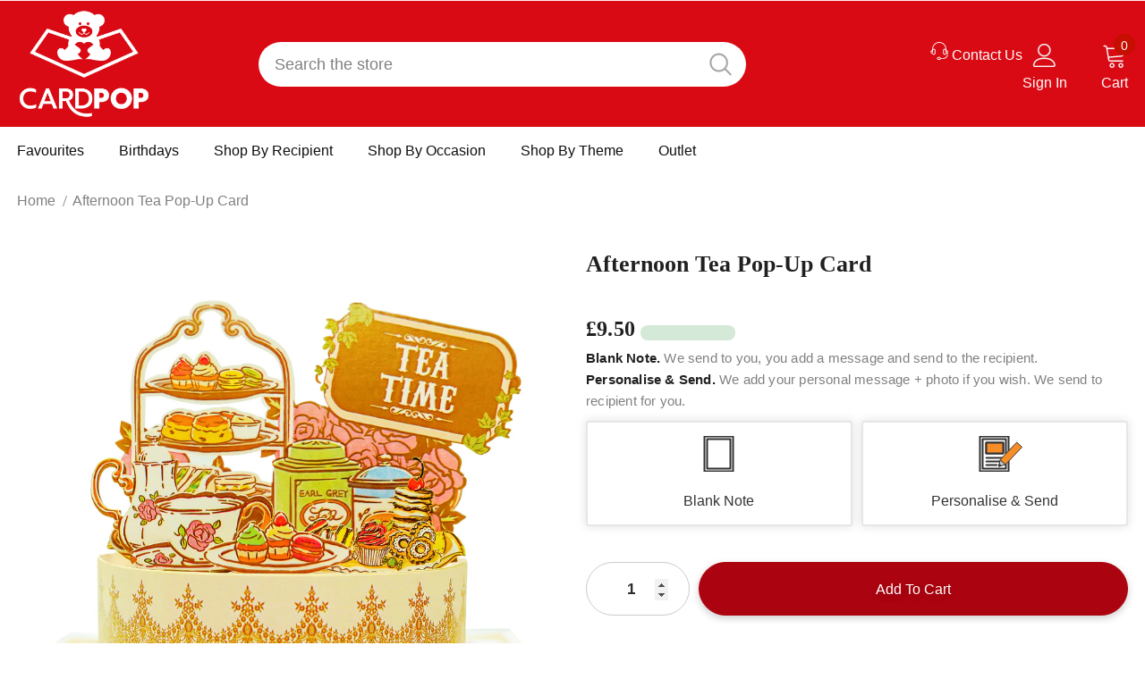

--- FILE ---
content_type: text/html; charset=UTF-8
request_url: https://geolocation-db.com/jsonp?callback=callback&_=1768774797535
body_size: 75
content:
callback({"country_code":"US","country_name":"United States","city":null,"postal":null,"latitude":37.751,"longitude":-97.822,"IPv4":"3.145.217.134","state":null})

--- FILE ---
content_type: text/javascript
request_url: https://cardpop.co.uk/cdn/shop/t/13/assets/wnw-optimization.js?v=94610369525002616001645705359
body_size: 2709
content:
var _0x4c8a48=_0x3302;(function(_0x464d5e,_0x403050){for(var _0xe172d2=_0x3302,_0x4864bc=_0x464d5e();;)try{var _0x58bfa9=-parseInt(_0xe172d2(465))/1*(-parseInt(_0xe172d2(463))/2)+parseInt(_0xe172d2(494))/3*(parseInt(_0xe172d2(498))/4)+parseInt(_0xe172d2(536))/5*(parseInt(_0xe172d2(499))/6)+-parseInt(_0xe172d2(505))/7+-parseInt(_0xe172d2(514))/8*(-parseInt(_0xe172d2(526))/9)+-parseInt(_0xe172d2(478))/10*(parseInt(_0xe172d2(492))/11)+-parseInt(_0xe172d2(527))/12;if(_0x58bfa9===_0x403050)break;_0x4864bc.push(_0x4864bc.shift())}catch(_0x5d48aa){_0x4864bc.push(_0x4864bc.shift())}})(_0x5d59,511722);var _0x4389=["type","dataset",_0x4c8a48(459),_0x4c8a48(500),"onreadystatechange","insertBefore",_0x4c8a48(511),"13yTGRoL",_0x4c8a48(457),_0x4c8a48(503),_0x4c8a48(473),_0x4c8a48(497),_0x4c8a48(445),_0x4c8a48(518),_0x4c8a48(486),_0x4c8a48(480),_0x4c8a48(506),"dispatchEvent",_0x4c8a48(539),_0x4c8a48(481),_0x4c8a48(490),"readyState",_0x4c8a48(502),_0x4c8a48(495),"nodeName","length",_0x4c8a48(524),"platform",_0x4c8a48(496),"parentNode",_0x4c8a48(537),"70373nSkYrg",_0x4c8a48(520),_0x4c8a48(471),_0x4c8a48(452),_0x4c8a48(507),_0x4c8a48(504),_0x4c8a48(512),"status","attributes",_0x4c8a48(501),_0x4c8a48(447),_0x4c8a48(517),_0x4c8a48(531),_0x4c8a48(462),_0x4c8a48(487),_0x4c8a48(516),_0x4c8a48(470),"Event",_0x4c8a48(522),_0x4c8a48(484),_0x4c8a48(532),_0x4c8a48(443),_0x4c8a48(442),"onload",_0x4c8a48(472),_0x4c8a48(467),"7bVfFrd",_0x4c8a48(444),_0x4c8a48(454),_0x4c8a48(448),_0x4c8a48(491),_0x4c8a48(453),"querySelectorAll",_0x4c8a48(508),_0x4c8a48(451),_0x4c8a48(515),"setAttribute",_0x4c8a48(475),_0x4c8a48(485),_0x4c8a48(469),_0x4c8a48(477),_0x4c8a48(460),_0x4c8a48(519),"createEvent","stylesheet",_0x4c8a48(535),_0x4c8a48(479),_0x4c8a48(476),"data-href"],_0x51e9a8=_0x1bbc;(function(_0x4e4a96,_0x40c89d){for(var _0x1f83b1=_0x4c8a48,_0x56ae42=_0x1bbc;;)try{if(-parseInt(_0x56ae42(433))+parseInt(_0x56ae42(410))*parseInt(_0x56ae42(428))-parseInt(_0x56ae42(441))+parseInt(_0x56ae42(439))*-parseInt(_0x56ae42(405))+parseInt(_0x56ae42(443))*parseInt(_0x56ae42(414))-parseInt(_0x56ae42(402))+parseInt(_0x56ae42(389))*parseInt(_0x56ae42(413))===300872)break;_0x4e4a96[_0x1f83b1(523)](_0x4e4a96[_0x1f83b1(510)]())}catch(_0x1a4266){_0x4e4a96[_0x1f83b1(523)](_0x4e4a96.shift())}})(_0x4389);var src,srcset,wnw_windowWidth,wnw_windowHeight,critical2,lazyBackground,lazyIframe,lazybg,xmlhttp,s,i,flag=1,lazy_load_by_px=200,external_single_loaded=1;function wnw_init(){var _0x2b855f=_0x4c8a48;lazyLoadImg(),lazyLoadBackground(),lazyLoadStyle(),lazyLoadCss(),lazyLoadIframe(),flag&&(flag=0,document.body[_0x2b855f(512)][_0x2b855f(450)](_0x2b855f(534)),load_all_js())}function insertAfter(_0x4ed5e7,_0x4be993){var _0x3fe4ae=_0x4c8a48,_0x27adbb=_0x1bbc;_0x4be993[_0x27adbb(411)][_0x3fe4ae(441)](_0x4ed5e7,_0x4be993[_0x27adbb(425)])}function lazyLoadImg(){var _0x1798ac=_0x4c8a48,_0xf5a43=document.querySelectorAll(_0x1798ac(500));for(i=0;i<_0xf5a43[_0x1798ac(530)];i++)src=wnw_windowWidth<600?_0xf5a43[i][_0x1798ac(456)].mobsrc===void 0?_0xf5a43[i][_0x1798ac(456)][_0x1798ac(501)]:_0xf5a43[i][_0x1798ac(456)][_0x1798ac(519)]:_0xf5a43[i][_0x1798ac(456)].src===void 0?_0xf5a43[i][_0x1798ac(501)]:_0xf5a43[i][_0x1798ac(456)][_0x1798ac(501)],srcset=_0xf5a43[i][_0x1798ac(469)](_0x1798ac(477))?_0xf5a43[i].getAttribute(_0x1798ac(477)):"",src!=null&&src!=""&&(_0xf5a43[i][_0x1798ac(501)]=src),srcset!=null&&srcset!=""&&(_0xf5a43[i].srcset=srcset),_0xf5a43[i][_0x1798ac(512)][_0x1798ac(457)]("lazy2")}function lazyLoadImg2(){var _0x58a97d=_0x4c8a48,_0x253c56=document.querySelectorAll(_0x58a97d(446));for(i=0;i<_0x253c56[_0x58a97d(530)];i++){var _0x3d48cc=_0x253c56[i][_0x58a97d(442)]();_0x3d48cc.top!=0&&_0x3d48cc.top-wnw_windowHeight<0&&(src=wnw_windowWidth<600?_0x253c56[i][_0x58a97d(456)][_0x58a97d(519)]===void 0?_0x253c56[i].dataset[_0x58a97d(501)]:_0x253c56[i][_0x58a97d(456)][_0x58a97d(519)]:_0x253c56[i][_0x58a97d(456)][_0x58a97d(501)]===void 0?_0x253c56[i][_0x58a97d(501)]:_0x253c56[i][_0x58a97d(456)].src,srcset=_0x253c56[i][_0x58a97d(469)]("data-srcset")?_0x253c56[i][_0x58a97d(469)](_0x58a97d(477)):"",src!=null&&src!=""&&(_0x253c56[i][_0x58a97d(501)]=src),srcset!=null&&srcset!=""&&(_0x253c56[i].srcset=srcset),_0x253c56[i].classList[_0x58a97d(457)]("lazy3"))}}function lazyLoadBackground2(){var _0x213865=_0x4c8a48;(lazyBackground=document[_0x213865(493)](".lazybg"))[_0x213865(517)](function(_0x143d78){var _0x587372=_0x213865,_0x16d914=_0x143d78[_0x587372(442)]();_0x16d914[_0x587372(451)]!=0&&_0x16d914[_0x587372(451)]-wnw_windowHeight<0&&((lazybg=wnw_windowWidth<600?_0x143d78[_0x587372(456)].mobstyle===void 0?_0x143d78[_0x587372(456)][_0x587372(475)]:_0x143d78[_0x587372(456)][_0x587372(522)]:_0x143d78.dataset[_0x587372(475)]===void 0?_0x143d78.style:_0x143d78[_0x587372(456)][_0x587372(475)])!=null&&lazybg!=""&&(_0x143d78[_0x587372(475)]=lazybg),_0x143d78[_0x587372(512)][_0x587372(457)](_0x587372(506)))})}function lazyLoadBackground(){var _0x509492=_0x4c8a48;(lazyBackground=document[_0x509492(493)](_0x509492(524)))[_0x509492(517)](function(_0x125a48){var _0x44fa7a=_0x509492;(lazybg=wnw_windowWidth<600?_0x125a48.dataset[_0x44fa7a(522)]===void 0?_0x125a48[_0x44fa7a(456)][_0x44fa7a(475)]:_0x125a48.dataset[_0x44fa7a(522)]:_0x125a48[_0x44fa7a(456)][_0x44fa7a(475)]===void 0?_0x125a48[_0x44fa7a(475)]:_0x125a48[_0x44fa7a(456)][_0x44fa7a(475)])!=null&&lazybg!=""&&(_0x125a48[_0x44fa7a(475)]=lazybg),_0x125a48.classList[_0x44fa7a(457)](_0x44fa7a(506))})}function _0x5d59(){var _0x58ffc4=["getBoundingClientRect","name","location","innerHeight","img.lazy3","GET","send","dispatchEvent","add","top","rel","log","196422OBbQuL","setAttribute","dataset","remove","height","scroll","data-src","nodeValue","link[data-href]","18pEuVsd","data-href","42187xHNqGV","stylesheet","open","responseText","getAttribute","addEventListener","createElement","DOMContentLoaded","innerHTML",".analytics","style","width","data-srcset","2514370BOcqoi","script","Linux x86_64","cart","type","appendChild","DOMContentLoaded2","Yes-optimization","wnw_load","link","parentNode","No-optimization","86643GCiRFH","1itFOYw","11NyUVTj","querySelectorAll","42iAALEC","49817bPsRiY","37AgNFNI","indexOf","222008kyseCU","3590196AUjwVQ","img.lazy2","src","lazy2","href","value","6632549NMyoFL","lazybg","iframe","removeChild","createEvent","shift","style[type=lazyload2]","classList","Event","7996360rzcqQE","initEvent","6869ugfVJo","forEach","touchstart","mobsrc","10769ZQZjKp","body","mobstyle","push",".lazybg","getElementById","9amLlWN","12527472HMQadw","nodeName","attributes","length","nextSibling","247115IXQcoy","onload","wnw_loaded","mousemove","5RqnYSu","document","script[type=lazyload2]","srcset","insertBefore"];return _0x5d59=function(){return _0x58ffc4},_0x5d59()}function lazyLoadCss(){var _0x3fd35d=_0x4c8a48,_0x48f769=document.querySelectorAll(_0x3fd35d(462));for(i=0;i<_0x48f769.length;i++){var _0x4a1fe4=document[_0x3fd35d(471)](_0x3fd35d(487));_0x4a1fe4[_0x3fd35d(503)]=_0x48f769[i][_0x3fd35d(469)](_0x3fd35d(464)),_0x4a1fe4[_0x3fd35d(452)]=_0x3fd35d(466),_0x48f769[i][_0x3fd35d(488)][_0x3fd35d(441)](_0x4a1fe4,_0x48f769[i]),delete _0x48f769[i][_0x3fd35d(456)][_0x3fd35d(503)],_0x48f769[i][_0x3fd35d(488)][_0x3fd35d(508)](_0x48f769[i])}}function lazyLoadStyle(){var _0x79ac9d=_0x4c8a48,_0x3cf19a=document[_0x79ac9d(493)](_0x79ac9d(511));for(i=0;i<_0x3cf19a.length;i++){var _0x18184a=document[_0x79ac9d(471)]("style");_0x18184a[_0x79ac9d(473)]=_0x3cf19a[i][_0x79ac9d(473)],_0x3cf19a[i][_0x79ac9d(488)][_0x79ac9d(441)](_0x18184a,_0x3cf19a[i]),_0x3cf19a[i][_0x79ac9d(488)][_0x79ac9d(508)](_0x3cf19a[i])}}function lazyLoadIframe(){var _0x1f5831=_0x4c8a48;(lazyIframe=document[_0x1f5831(493)](_0x1f5831(507)))[_0x1f5831(517)](function(_0x4d9577){var _0x2f279b=_0x1f5831;_0x4d9577[_0x2f279b(456)][_0x2f279b(501)]!=null&&_0x4d9577[_0x2f279b(456)][_0x2f279b(501)]!=""&&(_0x4d9577[_0x2f279b(501)]=_0x4d9577[_0x2f279b(456)][_0x2f279b(501)],delete _0x4d9577[_0x2f279b(456)].src)})}function _0x1bbc(_0x329d5a,_0x5e9372){return(_0x1bbc=function(_0x1bee9c,_0xad4b39){return _0x4389[_0x1bee9c-=377]})(_0x329d5a,_0x5e9372)}function _0x3302(_0x35059e,_0x42e846){var _0x5d5900=_0x5d59();return _0x3302=function(_0x3302cb,_0x591be0){_0x3302cb=_0x3302cb-441;var _0x5ddd2c=_0x5d5900[_0x3302cb];return _0x5ddd2c},_0x3302(_0x35059e,_0x42e846)}function w3_load_js_uri(_0x4e6cec){var _0x3879c0=_0x4c8a48,_0xb89375=document[_0x3879c0(471)](_0x3879c0(479));if(_0x4e6cec[_0x3879c0(529)]!==void 0)for(var _0x10d9d3,_0x3cceeb=0,_0x4c3616=_0x4e6cec[_0x3879c0(529)],_0x185aea=_0x4c3616[_0x3879c0(530)];_0x3cceeb<_0x185aea;_0x3cceeb++)(_0x10d9d3=_0x4c3616[_0x3cceeb])[_0x3879c0(528)]!="data-src"&&_0x3879c0(482)!=_0x10d9d3[_0x3879c0(528)]&&_0xb89375.setAttribute(_0x10d9d3[_0x3879c0(528)],_0x10d9d3[_0x3879c0(461)]);return _0xb89375.src=_0x4e6cec[_0x3879c0(469)](_0x3879c0(460)),insertAfter(_0xb89375,_0x4e6cec),delete _0x4e6cec.dataset.src,delete _0x4e6cec[_0x3879c0(482)],_0x4e6cec[_0x3879c0(488)].removeChild(_0x4e6cec),_0xb89375}function w3_load_inline_js_single(_0x38fceb){var _0x498a42=_0x4c8a48;if(!external_single_loaded)return setTimeout(function(){w3_load_inline_js_single(_0x38fceb)},200),!1;s=document[_0x498a42(471)](_0x498a42(479));for(var _0x426300=0;_0x426300<_0x38fceb[_0x498a42(529)][_0x498a42(530)];_0x426300++){var _0x57a3e5=_0x38fceb.attributes[_0x426300];_0x498a42(482)!=_0x57a3e5.name&&s[_0x498a42(455)](_0x57a3e5[_0x498a42(443)],_0x57a3e5[_0x498a42(504)])}s[_0x498a42(473)]=_0x38fceb[_0x498a42(473)],insertAfter(s,_0x38fceb),_0x38fceb[_0x498a42(488)][_0x498a42(508)](_0x38fceb)}function lazyLoadScripts(){var _0x437c92=_0x4c8a48,_0x44afdf=document.querySelectorAll(_0x437c92(538));if(_0x44afdf[_0x437c92(530)]<1)return document.body[_0x437c92(512)].add(_0x437c92(534)),void fullJSLoadedCB();if(_0x44afdf[0][_0x437c92(469)](_0x437c92(460))!==null){var _0x40374d=w3_load_js_uri(_0x44afdf[0]);_0x40374d[_0x437c92(533)]=function(){lazyLoadScripts()},_0x40374d.onerror=function(){lazyLoadScripts()}}else w3_load_inline_js_single(_0x44afdf[0]),lazyLoadScripts()}function lazyLoadCss2(_0x33aa9d,_0x366d3a){var _0x5434e2=_0x1bbc;(xmlhttp=new XMLHttpRequest)[_0x5434e2(386)]=function(){var _0x3e858e=_0x3302,_0x54238d=_0x5434e2;this[_0x54238d(403)]==4&&this[_0x54238d(420)]==200&&(document[_0x3e858e(525)](_0x366d3a)[_0x54238d(392)]=this[_0x3e858e(468)])},xmlhttp[_0x5434e2(438)](_0x5434e2(423),_0x33aa9d,!0),xmlhttp[_0x5434e2(442)]()}function lazyLoadJS(_0x422de0){var _0x4623d9=_0x1bbc;(s=document[_0x4623d9(415)](_0x4623d9(379)))[_0x4623d9(422)]=_0x422de0,s[_0x4623d9(436)]=function(){var _0x403b09=_0x3302;document[_0x403b09(521)][_0x403b09(483)](s)}}function wnwAnalytics(){var _0x2baf24=_0x4c8a48;document.querySelectorAll(_0x2baf24(474))[_0x2baf24(517)](function(_0x286bbb){var _0x16fadb=_0x2baf24;trekkie.integrations=!1,(s=document.createElement("script")).innerHTML=_0x286bbb[_0x16fadb(473)],insertAfter(s,_0x286bbb),_0x286bbb[_0x16fadb(488)][_0x16fadb(508)](_0x286bbb)})}function load_all_js(){var _0x3e53c6=_0x4c8a48;Shopify.designMode||window[_0x3e53c6(444)].href[_0x3e53c6(497)](_0x3e53c6(481))>-1||window.location[_0x3e53c6(503)][_0x3e53c6(497)]("checkout")>-1?console[_0x3e53c6(453)](_0x3e53c6(489)):(console[_0x3e53c6(453)](_0x3e53c6(485)),setTimeout(function(){var _0x48bd01=_0x3e53c6,_0x1791ab=document.createEvent(_0x48bd01(513));_0x1791ab[_0x48bd01(515)](_0x48bd01(486),!0,!0),window[_0x48bd01(537)].dispatchEvent(_0x1791ab),wnwAnalytics()},500),setTimeout(function(){var _0x474d7b=_0x3e53c6,_0x30a7d8=document[_0x474d7b(509)](_0x474d7b(513));_0x30a7d8[_0x474d7b(515)](_0x474d7b(484),!0,!0),window[_0x474d7b(537)][_0x474d7b(449)](_0x30a7d8)},5e3)),lazyLoadScripts(),setInterval(function(){lazyLoadImg(),lazyLoadIframe()}),setTimeout(function(){var _0x1b19c3=_0x3e53c6;(critical2=document[_0x1b19c3(493)](".critical2"))[_0x1b19c3(517)](function(_0x2d66e1){_0x2d66e1.remove()})},8e3)}function fullJSLoadedCB(){setTimeout(function(){})}document[_0x51e9a8(429)](_0x51e9a8(437),function(){var _0xac5db9=_0x4c8a48,_0x12d94b=_0x51e9a8;wnw_windowWidth=screen[_0xac5db9(476)],wnw_windowHeight=screen[_0xac5db9(458)],lazyLoadImg2(),lazyLoadBackground2(),wnw_windowWidth=screen[_0x12d94b(380)],window[_0x12d94b(429)](_0x12d94b(384),function(){wnw_init()}),window[_0x12d94b(429)](_0x12d94b(378),function(){wnw_init()}),_0x12d94b(397)!=navigator[_0x12d94b(409)]&&wnw_init(),window[_0xac5db9(470)](_0x12d94b(395),function(){wnw_init()})});
//# sourceMappingURL=/cdn/shop/t/13/assets/wnw-optimization.js.map?v=94610369525002616001645705359
